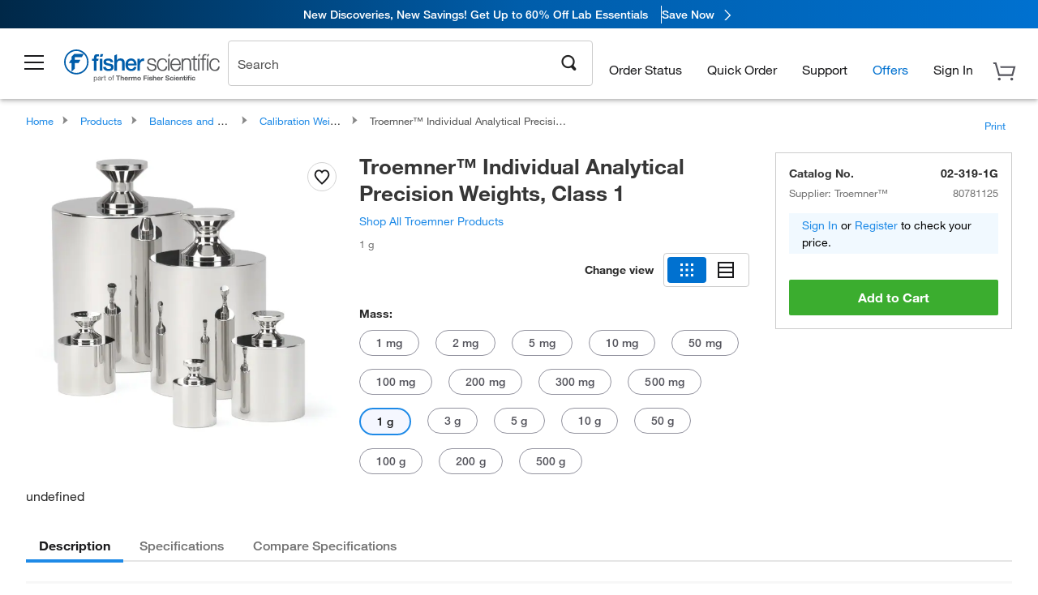

--- FILE ---
content_type: text/html; charset=utf-8
request_url: https://www.fishersci.com/store1/product-recommendations/altm/?slotName=alternative_carousel_container&partNumber=023191G
body_size: 2151
content:
<meta http-equiv="X-UA-Compatible" content="IE=9">

<link rel="stylesheet" type="text/css" media="screen" href="/store1/product-recommendations/resources/css/productRecommendations.min.css">


<div class="productRecommendations_template">
    <div id="getme"></div>
    <div id="div_first" class="margintop5 carousel-container carousel-content cart-options ALTM" data-analytics-carousel="ALTM" data-model="ALTM" data-impression-tracking="true" data-initialized="false">
    <input type="hidden" value="pricingApp: "></input>
    <input type="hidden" value="commerce-productDetails: "></input>
    <input type="hidden" value="rulesApp: "></input>
    <input type="hidden" value="fishersci-product-recommendations: 100ms"></input>
    <input type="hidden" value="catalogApp: "></input>
    <input type="hidden" value="commerce-catalogRules: "></input>
    <input type="hidden" value="commerce-priceAndAvailability:  "></input>
    <input type="hidden" value="nodeTime: 111ms "></input>

    <div id="leftbutton" class="lSAction">
        <a class="left carousel-control lS">
            <span class="icon_Chevron_Left font_icon"></span>
        </a>
    </div>
    <div id="rightbutton" class="lSAction">
        <a class="right carousel-control lSNext">
            <span class="icon_Chevron_Right font_icon"></span>
        </a>
    </div>
    <div id="myCarousel">
        <div class="heading-container">
            <h2 class="carousel-heading">
                You may be interested in these alternatives
                <span class="font_icon icon_Information_Outline" id="recommendations_disclaimer_icon">
                     <span class="recommendations_disclaimer_message hide">
                         This information does not imply a recommendation or representation of any kind and any action taken upon the information provided is strictly at your own risk. The products shown have not been qualified by Fisher Scientific for any particular purpose, application or use and it is the responsibility of the purchaser to ensure that the performance of the product is suitable for the purchasers specific use or intended application.
                     </span>
                </span>
            </h2>
            <div id="viewing-component" class="img-counter">Viewing <span id="current-img">1</span><span id="last-img">-4</span> of <span id="total"></span></div>
        </div>
        <div>
            <ul id="prod-carousel" class="lightSlider lsGrab lSSlide containcar content-slider" data-total="1">
                    <li class="item product-recommendation-item" id="022172A" data-position="1" data-source-partnumber="">
                        <div class="container-div">
                            <div class="container-img">
                                <a href="/shop/products/individual-analytical-precision-weights-class-2/022172A" data-partnumber="022172A" data-position="1" data-link-type="image" class="linkref" title="Troemner&trade;&nbsp;Individual Analytical Precision Weights, Class 2"
                                    data-analytics-section="carousel" data-analytics-container="ALTM" data-analytics-parent="022172A" data-analytics-text="Product Image|1">
                                    <img src="https://assets.fishersci.com/TFS-Assets/CCG/product-images/F41989~p.eps-150.jpg" alt="Troemner&trade;&nbsp;Individual Analytical Precision Weights, Class 2" loading="lazy" class="images"/>
                                </a>
                            </div>
                            <div class="Divider-Line"></div>
                            <div class="info-div">
                                <div class="catalog-container">
                                    <p><span class="catalog">Catalog No. 02-217-2A</span></p>
                                </div>
                                <div id="titlediv">
                                    <p class="title">
                                        <a href="/shop/products/individual-analytical-precision-weights-class-2/022172A" data-partnumber="022172A" data-position="1"
                                            data-link-type="link" class="linkref analytics-a" title="Troemner&trade;&nbsp;Individual Analytical Precision Weights, Class 2"
                                            data-analytics-section="carousel" data-analytics-container="ALTM" data-analytics-parent="022172A" data-analytics-text="Troemner&amp;trade;&amp;nbsp;Individual Analytical Precision Weights, Class 2|1">
                                                Troemner ™  Individual Analytical Precision Wei
                                        </a>
                                    </p>
                                </div>
                                <div class="priceunits">
                                    <span class="price">$213.00</span>
                                    <span class="units"> / Each</span>
                                </div>
                                <div class="savereg">
                                </div>
                                <span class="isSciEd"></span>
                                    <div class="addcart-container">
                                        <button data-position="1" data-partnumber="022172A" data-model="ALTM" data-total="1" class="btn white-btn inactiveATC js-prod-rec-cart-button" type="button">
                                            <span>
                                                <svg>
                                                    <use xlink:href="#circle" />
                                                </svg>
                                                <svg>
                                                    <use xlink:href="#check" />
                                                </svg>
                                            </span>
                                            <ul>
                                                <li class="liAtc1">Add to Cart</li>
                                                <li class="liAtc2">Adding...</li>
                                                <li class="liAtc3">Added to Cart</li>
                                            </ul>
                                        </button>
                                        <svg class="hide">
                                            <symbol viewBox="0 0 16 16" id="circle">
                                                <circle cx="8" cy="8" r="7.5"></circle>
                                            </symbol>
                                            <symbol viewBox="0 0 12 12" id="check">
                                                <path id="test" d=" M4.76499011,6.7673683 L8.2641848,3.26100386
                                                                                C8.61147835,2.91299871 9.15190114,2.91299871 9.49919469,3.26100386 C9.51164115,3.27347582 9.52370806,3.28637357 9.53537662,3.29967699 C9.83511755,3.64141434 9.81891834,4.17816549 9.49919469,4.49854425
                                                                                L5.18121271,8.82537365 C4.94885368,9.05820878 4.58112654,9.05820878 4.34876751,8.82537365 L2.50080531,6.97362503
                                                                                C2.48835885,6.96115307 2.47629194,6.94825532 2.46462338,6.93495189 C2.16488245,6.59321455 2.18108166,6.0564634 2.50080531,5.73608464 C2.84809886,5.3880795 3.38852165,5.3880795 3.7358152,5.73608464
                                                                                L4.76499011,6.7673683 Z"></path>
                                            </symbol>
                                        </svg>
                                    </div>
                            </div>
                        </div>
                    </li>
            </ul>
        </div>
    </div>
    <div class="clear"></div>

</div>


    <script type="text/javascript">
        if(document.getElementById("recommendations-script") == null) {
            let s = document.createElement('script');
            s.setAttribute('src', "/store1/product-recommendations/resources/js/productRecommendations.min.js");
            s.setAttribute('id', "recommendations-script");
            document.body.appendChild(s);
        } else {
            let carouselContainers = document.getElementsByClassName("carousel-content");
            for(let i = 0; i < carouselContainers.length; i++) {
                if(this.carouselContainers[i].dataset.initialized == "false") {
                    let Carousel = CarouselInit(this.carouselContainers[i]);
                    Carousel.start();
                }
            }
            initRecsCart()
        }
    </script>
</div>


--- FILE ---
content_type: text/html; charset=utf-8
request_url: https://www.fishersci.com/store1/product-recommendations?partNumber=023191G&leafNode=90165051
body_size: 3524
content:
<meta http-equiv="X-UA-Compatible" content="IE=9">

<link rel="stylesheet" type="text/css" media="screen" href="/store1/product-recommendations/resources/css/productRecommendations.min.css">


<div class="productRecommendations_template">
    <div id="getme"></div>
    <div id="div_first" class="margintop5 carousel-container carousel-content CVM" data-analytics-carousel="CVM" data-model="CVM" data-impression-tracking="true" data-initialized="false">
    <input type="hidden" value="pricingApp: "></input>
    <input type="hidden" value="commerce-productDetails: "></input>
    <input type="hidden" value="rulesApp: "></input>
    <input type="hidden" value="fishersci-product-recommendations: 77ms"></input>
    <input type="hidden" value="catalogApp: "></input>
    <input type="hidden" value="commerce-catalogRules: "></input>
    <input type="hidden" value="commerce-priceAndAvailability:  "></input>
    <input type="hidden" value="nodeTime: 89ms "></input>
    <input type="hidden" value="#recommendations_carousel_slot0"></input>
    <input type="hidden" value="child"></input>

    <div id="leftbutton" class="lSAction">
        <a class="left carousel-control lS">
            <span class="icon_Chevron_Left font_icon"></span>
        </a>
    </div>
    <div id="rightbutton" class="lSAction">
        <a class="right carousel-control lSNext">
            <span class="icon_Chevron_Right font_icon"></span>
        </a>
    </div>
    <div id="myCarousel">
        <div class="heading-container">
            <h2 class="carousel-heading">
                Customers who viewed this item also viewed
                <span class="font_icon icon_Information_Outline" id="recommendations_disclaimer_icon">
                     <span class="recommendations_disclaimer_message hide">
                         This information does not imply a recommendation or representation of any kind and any action taken upon the information provided is strictly at your own risk. The products shown have not been qualified by Fisher Scientific for any particular purpose, application or use and it is the responsibility of the purchaser to ensure that the performance of the product is suitable for the purchasers specific use or intended application.
                     </span>
                </span>
            </h2>
            <div id="viewing-component" class="img-counter">Viewing <span id="current-img">1</span><span id="last-img">-4</span> of <span id="total"></span></div>
        </div>
        <div>
            <ul id="prod-carousel" class="lightSlider lsGrab lSSlide containcar content-slider" data-total="12">
                    <li class="item product-recommendation-item" id="08732113" data-position="1" data-source-partnumber="023191G">
                        <div class="container-div">
                            <div class="container-img">
                                <a href="/shop/products/fisherbrand-polystyrene-antistatic-weighing-dishes-7/08732113" data-partnumber="08732113" data-position="1" data-link-type="image" class="linkref" title="Fisherbrand&trade;&nbsp;Polystyrene Antistatic Weighing Dishes"
                                    data-analytics-section="carousel" data-analytics-container="CVM" data-analytics-parent="08732113" data-analytics-text="Product Image|1">
                                    <img src="https://assets.fishersci.com/TFS-Assets/CCG/product-images/F20386_p.eps-150.jpg" alt="Fisherbrand&trade;&nbsp;Polystyrene Antistatic Weighing Dishes" loading="lazy" class="images"/>
                                </a>
                            </div>
                            <div class="Divider-Line"></div>
                            <div class="info-div">
                                <div class="catalog-container">
                                    <p><span class="catalog">Catalog No. 08-732-113</span></p>
                                </div>
                                <div id="titlediv">
                                    <p class="title">
                                        <a href="/shop/products/fisherbrand-polystyrene-antistatic-weighing-dishes-7/08732113" data-partnumber="08732113" data-position="1"
                                            data-link-type="link" class="linkref analytics-a" title="Fisherbrand&trade;&nbsp;Polystyrene Antistatic Weighing Dishes"
                                            data-analytics-section="carousel" data-analytics-container="CVM" data-analytics-parent="08732113" data-analytics-text="Fisherbrand&amp;trade;&amp;nbsp;Polystyrene Antistatic Weighing Dishes|1">
                                                Fisherbrand ™  Polystyrene Antistatic Weighing 
                                        </a>
                                    </p>
                                </div>
                                <div class="priceunits">
                                    <span class="price">$171.00</span>
                                    <span class="units"> / Case of 500</span>
                                </div>
                                <div class="savereg">
                                </div>
                                <span class="isSciEd"></span>
                            </div>
                        </div>
                    </li>
                    <li class="item product-recommendation-item" id="1480962" data-position="2" data-source-partnumber="023191G">
                        <div class="container-div">
                            <div class="container-img">
                                <a href="/shop/products/nalgene-unwire-test-tube-racks-resmer-manufacturing-technology/1480962" data-partnumber="1480962" data-position="2" data-link-type="image" class="linkref" title="Thermo Scientific&trade;&nbsp;Nalgene&trade; Unwire&trade; Test Tube Racks: Resmer&trade; Manufacturing Technology"
                                    data-analytics-section="carousel" data-analytics-container="CVM" data-analytics-parent="1480962" data-analytics-text="Product Image|2">
                                    <img src="https://assets.fishersci.com/TFS-Assets/CCG/Thermo-Scientific/product-images/19-1377594-1480962-STD-00.jpg-150.jpg" alt="Thermo Scientific&trade;&nbsp;Nalgene&trade; Unwire&trade; Test Tube Racks: Resmer&trade; Manufacturing Technology" loading="lazy" class="images"/>
                                </a>
                            </div>
                            <div class="Divider-Line"></div>
                            <div class="info-div">
                                <div class="catalog-container">
                                    <p><span class="catalog">Catalog No. 14-809-62</span></p>
                                </div>
                                <div id="titlediv">
                                    <p class="title">
                                        <a href="/shop/products/nalgene-unwire-test-tube-racks-resmer-manufacturing-technology/1480962" data-partnumber="1480962" data-position="2"
                                            data-link-type="link" class="linkref analytics-a" title="Thermo Scientific&trade;&nbsp;Nalgene&trade; Unwire&trade; Test Tube Racks: Resmer&trade; Manufacturing Technology"
                                            data-analytics-section="carousel" data-analytics-container="CVM" data-analytics-parent="1480962" data-analytics-text="Thermo Scientific&amp;trade;&amp;nbsp;Nalgene&amp;trade; Unwire&amp;trade; Test Tube Racks: Resmer&amp;trade; Manufacturing Technology|2">
                                                Thermo Scientific ™  Nalgene ™  Unwire ™  Test 
                                        </a>
                                    </p>
                                </div>
                                <div class="priceunits">
                                    <span class="price">$96.20 - $467.00</span>
                                    <span class="units"></span>
                                </div>
                                <div class="savereg">
                                </div>
                                <span class="isSciEd"></span>
                            </div>
                        </div>
                    </li>
                    <li class="item product-recommendation-item" id="102127A" data-position="3" data-source-partnumber="023191G">
                        <div class="container-div">
                            <div class="container-img">
                                <a href="/shop/products/kimble-kimax-heavy-duty-clear-glass-class-a-volumetric-flasks-glass-stoppers/102127A" data-partnumber="102127A" data-position="3" data-link-type="image" class="linkref" title="DWK Life Sciences&nbsp;Kimble&trade; KIMAX&trade; Heavy-Duty Clear Glass Class A Volumetric Flasks with Glass Stoppers"
                                    data-analytics-section="carousel" data-analytics-container="CVM" data-analytics-parent="102127A" data-analytics-text="Product Image|3">
                                    <img src="https://assets.fishersci.com/TFS-Assets/CCG/product-images/R_K_image_92812G-100_1-1.jpg-150.jpg" alt="DWK Life Sciences&nbsp;Kimble&trade; KIMAX&trade; Heavy-Duty Clear Glass Class A Volumetric Flasks with Glass Stoppers" loading="lazy" class="images"/>
                                </a>
                            </div>
                            <div class="Divider-Line"></div>
                            <div class="info-div">
                                <div class="catalog-container">
                                    <p><span class="catalog">Catalog No. 10-212-7A</span></p>
                                </div>
                                <div id="titlediv">
                                    <p class="title">
                                        <a href="/shop/products/kimble-kimax-heavy-duty-clear-glass-class-a-volumetric-flasks-glass-stoppers/102127A" data-partnumber="102127A" data-position="3"
                                            data-link-type="link" class="linkref analytics-a" title="DWK Life Sciences&nbsp;Kimble&trade; KIMAX&trade; Heavy-Duty Clear Glass Class A Volumetric Flasks with Glass Stoppers"
                                            data-analytics-section="carousel" data-analytics-container="CVM" data-analytics-parent="102127A" data-analytics-text="DWK Life Sciences&amp;nbsp;Kimble&amp;trade; KIMAX&amp;trade; Heavy-Duty Clear Glass Class A Volumetric Flasks with Glass Stoppers|3">
                                                DWK Life Sciences Kimble ™  KIMAX ™  Heavy-Duty
                                        </a>
                                    </p>
                                </div>
                                <div class="priceunits">
                                    <span class="price">$127.40 - $580.00</span>
                                    <span class="units"></span>
                                </div>
                                <div class="savereg">
                                </div>
                                <span class="isSciEd"></span>
                            </div>
                        </div>
                    </li>
                    <li class="item product-recommendation-item" id="10205C" data-position="4" data-source-partnumber="023191G">
                        <div class="container-div">
                            <div class="container-img">
                                <a href="/shop/products/fisherbrand-reusable-glass-class-a-volumetric-flasks-standard-taper-stopper-9/10205C" data-partnumber="10205C" data-position="4" data-link-type="image" class="linkref" title="Fisherbrand&trade;&nbsp;Reusable Glass Class A Volumetric Flasks with Standard Taper Stopper"
                                    data-analytics-section="carousel" data-analytics-container="CVM" data-analytics-parent="10205C" data-analytics-text="Product Image|4">
                                    <img src="https://assets.fishersci.com/TFS-Assets/CCG/product-images/F6491-01~p.eps-150.jpg" alt="Fisherbrand&trade;&nbsp;Reusable Glass Class A Volumetric Flasks with Standard Taper Stopper" loading="lazy" class="images"/>
                                </a>
                            </div>
                            <div class="Divider-Line"></div>
                            <div class="info-div">
                                <div class="catalog-container">
                                    <p><span class="catalog">Catalog No. 10-205C</span></p>
                                </div>
                                <div id="titlediv">
                                    <p class="title">
                                        <a href="/shop/products/fisherbrand-reusable-glass-class-a-volumetric-flasks-standard-taper-stopper-9/10205C" data-partnumber="10205C" data-position="4"
                                            data-link-type="link" class="linkref analytics-a" title="Fisherbrand&trade;&nbsp;Reusable Glass Class A Volumetric Flasks with Standard Taper Stopper"
                                            data-analytics-section="carousel" data-analytics-container="CVM" data-analytics-parent="10205C" data-analytics-text="Fisherbrand&amp;trade;&amp;nbsp;Reusable Glass Class A Volumetric Flasks with Standard Taper Stopper|4">
                                                Fisherbrand ™  Reusable Glass Class A Volumetri
                                        </a>
                                    </p>
                                </div>
                                <div class="priceunits">
                                    <span class="price">$152.00 - $1630.00</span>
                                    <span class="units"></span>
                                </div>
                                <div class="savereg">
                                </div>
                                <span class="isSciEd"></span>
                            </div>
                        </div>
                    </li>
                    <li class="item product-recommendation-item" id="08732101" data-position="5" data-source-partnumber="023191G">
                        <div class="container-div">
                            <div class="container-img">
                                <a href="/shop/products/fisherbrand-aluminum-weighing-dishes-5/08732101" data-partnumber="08732101" data-position="5" data-link-type="image" class="linkref" title="Fisherbrand&trade;&nbsp;Aluminum Weighing Dishes"
                                    data-analytics-section="carousel" data-analytics-container="CVM" data-analytics-parent="08732101" data-analytics-text="Product Image|5">
                                    <img src="https://assets.fishersci.com/TFS-Assets/CCG/product-images/F20385_p.eps-150.jpg" alt="Fisherbrand&trade;&nbsp;Aluminum Weighing Dishes" loading="lazy" class="images"/>
                                </a>
                            </div>
                            <div class="Divider-Line"></div>
                            <div class="info-div">
                                <div class="catalog-container">
                                    <p><span class="catalog">Catalog No. 08-732-101</span></p>
                                </div>
                                <div id="titlediv">
                                    <p class="title">
                                        <a href="/shop/products/fisherbrand-aluminum-weighing-dishes-5/08732101" data-partnumber="08732101" data-position="5"
                                            data-link-type="link" class="linkref analytics-a" title="Fisherbrand&trade;&nbsp;Aluminum Weighing Dishes"
                                            data-analytics-section="carousel" data-analytics-container="CVM" data-analytics-parent="08732101" data-analytics-text="Fisherbrand&amp;trade;&amp;nbsp;Aluminum Weighing Dishes|5">
                                                Fisherbrand ™  Aluminum Weighing Dishes
                                        </a>
                                    </p>
                                </div>
                                <div class="priceunits">
                                    <span class="price">$73.25 - $3496.00</span>
                                    <span class="units"></span>
                                </div>
                                <div class="savereg">
                                </div>
                                <span class="isSciEd"></span>
                            </div>
                        </div>
                    </li>
                    <li class="item product-recommendation-item" id="14809135" data-position="6" data-source-partnumber="023191G">
                        <div class="container-div">
                            <div class="container-img">
                                <a href="/shop/products/nalgene-unwire-polypropylene-test-tube-racks/14809135" data-partnumber="14809135" data-position="6" data-link-type="image" class="linkref" title="Thermo Scientific&trade;&nbsp;Nalgene&trade; Unwire&trade; Polypropylene Test Tube Racks"
                                    data-analytics-section="carousel" data-analytics-container="CVM" data-analytics-parent="14809135" data-analytics-text="Product Image|6">
                                    <img src="https://assets.fishersci.com/TFS-Assets/CCG/Thermo-Scientific/product-images/19-1206869-14809135-STD-00.png-150.jpg" alt="Thermo Scientific&trade;&nbsp;Nalgene&trade; Unwire&trade; Polypropylene Test Tube Racks" loading="lazy" class="images"/>
                                </a>
                            </div>
                            <div class="Divider-Line"></div>
                            <div class="info-div">
                                <div class="catalog-container">
                                    <p><span class="catalog">Catalog No. 14-809-135</span></p>
                                </div>
                                <div id="titlediv">
                                    <p class="title">
                                        <a href="/shop/products/nalgene-unwire-polypropylene-test-tube-racks/14809135" data-partnumber="14809135" data-position="6"
                                            data-link-type="link" class="linkref analytics-a" title="Thermo Scientific&trade;&nbsp;Nalgene&trade; Unwire&trade; Polypropylene Test Tube Racks"
                                            data-analytics-section="carousel" data-analytics-container="CVM" data-analytics-parent="14809135" data-analytics-text="Thermo Scientific&amp;trade;&amp;nbsp;Nalgene&amp;trade; Unwire&amp;trade; Polypropylene Test Tube Racks|6">
                                                Thermo Scientific ™  Nalgene ™  Unwire ™  Polyp
                                        </a>
                                    </p>
                                </div>
                                <div class="priceunits">
                                    <span class="price">$73.50 - $363.00</span>
                                    <span class="units"></span>
                                </div>
                                <div class="savereg">
                                </div>
                                <span class="isSciEd"></span>
                            </div>
                        </div>
                    </li>
                    <li class="item product-recommendation-item" id="10040F" data-position="7" data-source-partnumber="023191G">
                        <div class="container-div">
                            <div class="container-img">
                                <a href="/shop/products/pyrex-flasks-reinforced-tooled-top-11/10040F" data-partnumber="10040F" data-position="7" data-link-type="image" class="linkref" title="Corning&trade;&nbsp;PYREX&trade; Narrow Mouth Heavy-Duty Glass Erlenmeyer Flask"
                                    data-analytics-section="carousel" data-analytics-container="CVM" data-analytics-parent="10040F" data-analytics-text="Product Image|7">
                                    <img src="https://assets.fishersci.com/TFS-Assets/CCG/Corning,-Inc./product-images/A4980-250_A.jpg-150.jpg" alt="Corning&trade;&nbsp;PYREX&trade; Narrow Mouth Heavy-Duty Glass Erlenmeyer Flask" loading="lazy" class="images"/>
                                </a>
                            </div>
                            <div class="Divider-Line"></div>
                            <div class="info-div">
                                <div class="catalog-container">
                                    <p><span class="catalog">Catalog No. 10-040F</span></p>
                                </div>
                                <div id="titlediv">
                                    <p class="title">
                                        <a href="/shop/products/pyrex-flasks-reinforced-tooled-top-11/10040F" data-partnumber="10040F" data-position="7"
                                            data-link-type="link" class="linkref analytics-a" title="Corning&trade;&nbsp;PYREX&trade; Narrow Mouth Heavy-Duty Glass Erlenmeyer Flask"
                                            data-analytics-section="carousel" data-analytics-container="CVM" data-analytics-parent="10040F" data-analytics-text="Corning&amp;trade;&amp;nbsp;PYREX&amp;trade; Narrow Mouth Heavy-Duty Glass Erlenmeyer Flask|7">
                                                Corning ™  PYREX ™  Narrow Mouth Heavy-Duty Gla
                                        </a>
                                    </p>
                                </div>
                                <div class="priceunits">
                                    <span class="price">$189.50 - $550.00</span>
                                    <span class="units"></span>
                                </div>
                                <div class="savereg">
                                </div>
                                <span class="isSciEd"></span>
                            </div>
                        </div>
                    </li>
                    <li class="item product-recommendation-item" id="0344817" data-position="8" data-source-partnumber="023191G">
                        <div class="container-div">
                            <div class="container-img">
                                <a href="/shop/products/fisherbrand-interlocking-four-way-tube-racks-7/0344817" data-partnumber="0344817" data-position="8" data-link-type="image" class="linkref" title="Fisherbrand&trade;&nbsp;Interlocking Four-Way Tube Racks"
                                    data-analytics-section="carousel" data-analytics-container="CVM" data-analytics-parent="0344817" data-analytics-text="Product Image|8">
                                    <img src="https://assets.fishersci.com/TFS-Assets/CCG/product-images/F19163_p.eps-150.jpg" alt="Fisherbrand&trade;&nbsp;Interlocking Four-Way Tube Racks" loading="lazy" class="images"/>
                                </a>
                            </div>
                            <div class="Divider-Line"></div>
                            <div class="info-div">
                                <div class="catalog-container">
                                    <p><span class="catalog">Catalog No. 03-448-17</span></p>
                                </div>
                                <div id="titlediv">
                                    <p class="title">
                                        <a href="/shop/products/fisherbrand-interlocking-four-way-tube-racks-7/0344817" data-partnumber="0344817" data-position="8"
                                            data-link-type="link" class="linkref analytics-a" title="Fisherbrand&trade;&nbsp;Interlocking Four-Way Tube Racks"
                                            data-analytics-section="carousel" data-analytics-container="CVM" data-analytics-parent="0344817" data-analytics-text="Fisherbrand&amp;trade;&amp;nbsp;Interlocking Four-Way Tube Racks|8">
                                                Fisherbrand ™  Interlocking Four-Way Tube Racks
                                        </a>
                                    </p>
                                </div>
                                <div class="priceunits">
                                    <span class="price">$95.65 - $346.65</span>
                                    <span class="units"></span>
                                </div>
                                <div class="savereg">
                                        <span class="save">Save 32%</span>
                                        <span class="regular">Reg: $141.00 - $511.00</span>
                                </div>
                                <span class="isSciEd"></span>
                            </div>
                        </div>
                    </li>
                    <li class="item product-recommendation-item" id="17100421" data-position="9" data-source-partnumber="023191G">
                        <div class="container-div">
                            <div class="container-img">
                                <a href="/shop/products/weigh-boat-15/17100421" data-partnumber="17100421" data-position="9" data-link-type="image" class="linkref" title="Heathrow Scientific&trade;&nbsp;Weigh Boat"
                                    data-analytics-section="carousel" data-analytics-container="CVM" data-analytics-parent="17100421" data-analytics-text="Product Image|9">
                                    <img src="https://assets.fishersci.com/TFS-Assets/CCG/product-images/HS1420B Standard Weighing Boat, Medium 1.jpg-150.jpg" alt="Heathrow Scientific&trade;&nbsp;Weigh Boat" loading="lazy" class="images"/>
                                </a>
                            </div>
                            <div class="Divider-Line"></div>
                            <div class="info-div">
                                <div class="catalog-container">
                                    <p><span class="catalog">Catalog No. 17-100-421</span></p>
                                </div>
                                <div id="titlediv">
                                    <p class="title">
                                        <a href="/shop/products/weigh-boat-15/17100421" data-partnumber="17100421" data-position="9"
                                            data-link-type="link" class="linkref analytics-a" title="Heathrow Scientific&trade;&nbsp;Weigh Boat"
                                            data-analytics-section="carousel" data-analytics-container="CVM" data-analytics-parent="17100421" data-analytics-text="Heathrow Scientific&amp;trade;&amp;nbsp;Weigh Boat|9">
                                                Heathrow Scientific ™  Weigh Boat
                                        </a>
                                    </p>
                                </div>
                                <div class="priceunits">
                                    <span class="price">$69.75</span>
                                    <span class="units"> / Pack of 500</span>
                                </div>
                                <div class="savereg">
                                </div>
                                <span class="isSciEd"></span>
                            </div>
                        </div>
                    </li>
                    <li class="item product-recommendation-item" id="01912184" data-position="10" data-source-partnumber="023191G">
                        <div class="container-div">
                            <div class="container-img">
                                <a href="/shop/products/analytical-individual-weights-astm-class-1/01912184" data-partnumber="01912184" data-position="10" data-link-type="image" class="linkref" title="Mettler Toledo&trade;&nbsp;Analytical Individual Weights: ASTM&trade; Class 1"
                                    data-analytics-section="carousel" data-analytics-container="CVM" data-analytics-parent="01912184" data-analytics-text="Product Image|10">
                                    <img src="https://assets.fishersci.com/TFS-Assets/CCG/product-images/F54207~p.eps-150.jpg" alt="Mettler Toledo&trade;&nbsp;Analytical Individual Weights: ASTM&trade; Class 1" loading="lazy" class="images"/>
                                </a>
                            </div>
                            <div class="Divider-Line"></div>
                            <div class="info-div">
                                <div class="catalog-container">
                                    <p><span class="catalog">Catalog No. 01-912-184</span></p>
                                </div>
                                <div id="titlediv">
                                    <p class="title">
                                        <a href="/shop/products/analytical-individual-weights-astm-class-1/01912184" data-partnumber="01912184" data-position="10"
                                            data-link-type="link" class="linkref analytics-a" title="Mettler Toledo&trade;&nbsp;Analytical Individual Weights: ASTM&trade; Class 1"
                                            data-analytics-section="carousel" data-analytics-container="CVM" data-analytics-parent="01912184" data-analytics-text="Mettler Toledo&amp;trade;&amp;nbsp;Analytical Individual Weights: ASTM&amp;trade; Class 1|10">
                                                Mettler Toledo ™  Analytical Individual Weights
                                        </a>
                                    </p>
                                </div>
                                <div class="priceunits">
                                    <span class="price">$278.78</span>
                                    <span class="units"> / Each</span>
                                </div>
                                <div class="savereg">
                                </div>
                                <span class="isSciEd"></span>
                            </div>
                        </div>
                    </li>
                    <li class="item product-recommendation-item" id="01915822" data-position="11" data-source-partnumber="023191G">
                        <div class="container-div">
                            <div class="container-img">
                                <a href="/shop/products/analytical-weight-sets-astm-class-1/01915822" data-partnumber="01915822" data-position="11" data-link-type="image" class="linkref" title="Mettler Toledo&trade;&nbsp;Analytical Weight Sets: ASTM&trade; Class 1"
                                    data-analytics-section="carousel" data-analytics-container="CVM" data-analytics-parent="01915822" data-analytics-text="Product Image|11">
                                    <img src="https://assets.fishersci.com/TFS-Assets/CCG/product-images/F54208_p.eps-150.jpg" alt="Mettler Toledo&trade;&nbsp;Analytical Weight Sets: ASTM&trade; Class 1" loading="lazy" class="images"/>
                                </a>
                            </div>
                            <div class="Divider-Line"></div>
                            <div class="info-div">
                                <div class="catalog-container">
                                    <p><span class="catalog">Catalog No. 01-915-822</span></p>
                                </div>
                                <div id="titlediv">
                                    <p class="title">
                                        <a href="/shop/products/analytical-weight-sets-astm-class-1/01915822" data-partnumber="01915822" data-position="11"
                                            data-link-type="link" class="linkref analytics-a" title="Mettler Toledo&trade;&nbsp;Analytical Weight Sets: ASTM&trade; Class 1"
                                            data-analytics-section="carousel" data-analytics-container="CVM" data-analytics-parent="01915822" data-analytics-text="Mettler Toledo&amp;trade;&amp;nbsp;Analytical Weight Sets: ASTM&amp;trade; Class 1|11">
                                                Mettler Toledo ™  Analytical Weight Sets: ASTM 
                                        </a>
                                    </p>
                                </div>
                                <div class="priceunits">
                                    <span class="price">$2067.00</span>
                                    <span class="units"> / Each</span>
                                </div>
                                <div class="savereg">
                                </div>
                                <span class="isSciEd"></span>
                            </div>
                        </div>
                    </li>
                    <li class="item product-recommendation-item" id="02301102" data-position="12" data-source-partnumber="023191G">
                        <div class="container-div">
                            <div class="container-img">
                                <a href="/shop/products/troemner-metric-economical-stainless-steel-calibration-weight-sets-class-7-statement-accuracy-8/02301102" data-partnumber="02301102" data-position="12" data-link-type="image" class="linkref" title="Troemner&trade;&nbsp;Metric Economical Stainless Steel Calibration Weight Sets, Class 7"
                                    data-analytics-section="carousel" data-analytics-container="CVM" data-analytics-parent="02301102" data-analytics-text="Product Image|12">
                                    <img src="https://assets.fishersci.com/TFS-Assets/CCG/product-images/F137297~p.eps-150.jpg" alt="Troemner&trade;&nbsp;Metric Economical Stainless Steel Calibration Weight Sets, Class 7" loading="lazy" class="images"/>
                                </a>
                            </div>
                            <div class="Divider-Line"></div>
                            <div class="info-div">
                                <div class="catalog-container">
                                    <p><span class="catalog">Catalog No. 02-301-102</span></p>
                                </div>
                                <div id="titlediv">
                                    <p class="title">
                                        <a href="/shop/products/troemner-metric-economical-stainless-steel-calibration-weight-sets-class-7-statement-accuracy-8/02301102" data-partnumber="02301102" data-position="12"
                                            data-link-type="link" class="linkref analytics-a" title="Troemner&trade;&nbsp;Metric Economical Stainless Steel Calibration Weight Sets, Class 7"
                                            data-analytics-section="carousel" data-analytics-container="CVM" data-analytics-parent="02301102" data-analytics-text="Troemner&amp;trade;&amp;nbsp;Metric Economical Stainless Steel Calibration Weight Sets, Class 7|12">
                                                Troemner ™  Metric Economical Stainless Steel C
                                        </a>
                                    </p>
                                </div>
                                <div class="priceunits">
                                    <span class="price">$220.00</span>
                                    <span class="units"> / Each</span>
                                </div>
                                <div class="savereg">
                                </div>
                                <span class="isSciEd"></span>
                            </div>
                        </div>
                    </li>
            </ul>
        </div>
    </div>
    <div class="clear"></div>

</div>


    <script type="text/javascript">
        if(document.getElementById("recommendations-script") == null) {
            let s = document.createElement('script');
            s.setAttribute('src', "/store1/product-recommendations/resources/js/productRecommendations.min.js");
            s.setAttribute('id', "recommendations-script");
            document.body.appendChild(s);
        } else {
            let carouselContainers = document.getElementsByClassName("carousel-content");
            for(let i = 0; i < carouselContainers.length; i++) {
                if(this.carouselContainers[i].dataset.initialized == "false") {
                    let Carousel = CarouselInit(this.carouselContainers[i]);
                    Carousel.start();
                }
            }
            initRecsCart()
        }
    </script>
</div>
